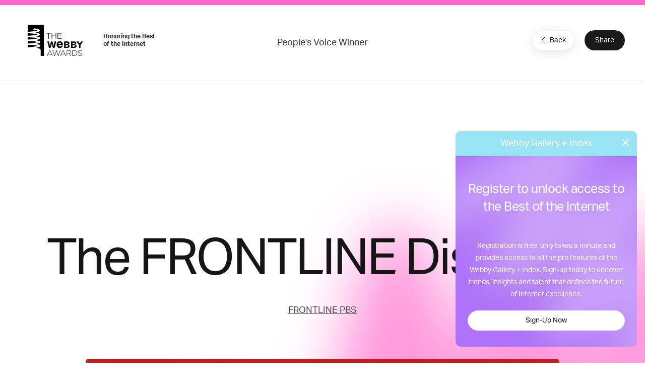

--- FILE ---
content_type: text/html; charset=utf-8
request_url: https://www.google.com/recaptcha/api2/anchor?ar=1&k=6LcC5f8qAAAAAN7E3g2z0N_EoPq3Vri8uXzTmFiO&co=aHR0cHM6Ly93aW5uZXJzLXN0YWdpbmcud2ViYnlhd2FyZHMuY29tOjQ0Mw..&hl=en&v=PoyoqOPhxBO7pBk68S4YbpHZ&size=invisible&anchor-ms=20000&execute-ms=30000&cb=kjjm5hg30k9h
body_size: 48661
content:
<!DOCTYPE HTML><html dir="ltr" lang="en"><head><meta http-equiv="Content-Type" content="text/html; charset=UTF-8">
<meta http-equiv="X-UA-Compatible" content="IE=edge">
<title>reCAPTCHA</title>
<style type="text/css">
/* cyrillic-ext */
@font-face {
  font-family: 'Roboto';
  font-style: normal;
  font-weight: 400;
  font-stretch: 100%;
  src: url(//fonts.gstatic.com/s/roboto/v48/KFO7CnqEu92Fr1ME7kSn66aGLdTylUAMa3GUBHMdazTgWw.woff2) format('woff2');
  unicode-range: U+0460-052F, U+1C80-1C8A, U+20B4, U+2DE0-2DFF, U+A640-A69F, U+FE2E-FE2F;
}
/* cyrillic */
@font-face {
  font-family: 'Roboto';
  font-style: normal;
  font-weight: 400;
  font-stretch: 100%;
  src: url(//fonts.gstatic.com/s/roboto/v48/KFO7CnqEu92Fr1ME7kSn66aGLdTylUAMa3iUBHMdazTgWw.woff2) format('woff2');
  unicode-range: U+0301, U+0400-045F, U+0490-0491, U+04B0-04B1, U+2116;
}
/* greek-ext */
@font-face {
  font-family: 'Roboto';
  font-style: normal;
  font-weight: 400;
  font-stretch: 100%;
  src: url(//fonts.gstatic.com/s/roboto/v48/KFO7CnqEu92Fr1ME7kSn66aGLdTylUAMa3CUBHMdazTgWw.woff2) format('woff2');
  unicode-range: U+1F00-1FFF;
}
/* greek */
@font-face {
  font-family: 'Roboto';
  font-style: normal;
  font-weight: 400;
  font-stretch: 100%;
  src: url(//fonts.gstatic.com/s/roboto/v48/KFO7CnqEu92Fr1ME7kSn66aGLdTylUAMa3-UBHMdazTgWw.woff2) format('woff2');
  unicode-range: U+0370-0377, U+037A-037F, U+0384-038A, U+038C, U+038E-03A1, U+03A3-03FF;
}
/* math */
@font-face {
  font-family: 'Roboto';
  font-style: normal;
  font-weight: 400;
  font-stretch: 100%;
  src: url(//fonts.gstatic.com/s/roboto/v48/KFO7CnqEu92Fr1ME7kSn66aGLdTylUAMawCUBHMdazTgWw.woff2) format('woff2');
  unicode-range: U+0302-0303, U+0305, U+0307-0308, U+0310, U+0312, U+0315, U+031A, U+0326-0327, U+032C, U+032F-0330, U+0332-0333, U+0338, U+033A, U+0346, U+034D, U+0391-03A1, U+03A3-03A9, U+03B1-03C9, U+03D1, U+03D5-03D6, U+03F0-03F1, U+03F4-03F5, U+2016-2017, U+2034-2038, U+203C, U+2040, U+2043, U+2047, U+2050, U+2057, U+205F, U+2070-2071, U+2074-208E, U+2090-209C, U+20D0-20DC, U+20E1, U+20E5-20EF, U+2100-2112, U+2114-2115, U+2117-2121, U+2123-214F, U+2190, U+2192, U+2194-21AE, U+21B0-21E5, U+21F1-21F2, U+21F4-2211, U+2213-2214, U+2216-22FF, U+2308-230B, U+2310, U+2319, U+231C-2321, U+2336-237A, U+237C, U+2395, U+239B-23B7, U+23D0, U+23DC-23E1, U+2474-2475, U+25AF, U+25B3, U+25B7, U+25BD, U+25C1, U+25CA, U+25CC, U+25FB, U+266D-266F, U+27C0-27FF, U+2900-2AFF, U+2B0E-2B11, U+2B30-2B4C, U+2BFE, U+3030, U+FF5B, U+FF5D, U+1D400-1D7FF, U+1EE00-1EEFF;
}
/* symbols */
@font-face {
  font-family: 'Roboto';
  font-style: normal;
  font-weight: 400;
  font-stretch: 100%;
  src: url(//fonts.gstatic.com/s/roboto/v48/KFO7CnqEu92Fr1ME7kSn66aGLdTylUAMaxKUBHMdazTgWw.woff2) format('woff2');
  unicode-range: U+0001-000C, U+000E-001F, U+007F-009F, U+20DD-20E0, U+20E2-20E4, U+2150-218F, U+2190, U+2192, U+2194-2199, U+21AF, U+21E6-21F0, U+21F3, U+2218-2219, U+2299, U+22C4-22C6, U+2300-243F, U+2440-244A, U+2460-24FF, U+25A0-27BF, U+2800-28FF, U+2921-2922, U+2981, U+29BF, U+29EB, U+2B00-2BFF, U+4DC0-4DFF, U+FFF9-FFFB, U+10140-1018E, U+10190-1019C, U+101A0, U+101D0-101FD, U+102E0-102FB, U+10E60-10E7E, U+1D2C0-1D2D3, U+1D2E0-1D37F, U+1F000-1F0FF, U+1F100-1F1AD, U+1F1E6-1F1FF, U+1F30D-1F30F, U+1F315, U+1F31C, U+1F31E, U+1F320-1F32C, U+1F336, U+1F378, U+1F37D, U+1F382, U+1F393-1F39F, U+1F3A7-1F3A8, U+1F3AC-1F3AF, U+1F3C2, U+1F3C4-1F3C6, U+1F3CA-1F3CE, U+1F3D4-1F3E0, U+1F3ED, U+1F3F1-1F3F3, U+1F3F5-1F3F7, U+1F408, U+1F415, U+1F41F, U+1F426, U+1F43F, U+1F441-1F442, U+1F444, U+1F446-1F449, U+1F44C-1F44E, U+1F453, U+1F46A, U+1F47D, U+1F4A3, U+1F4B0, U+1F4B3, U+1F4B9, U+1F4BB, U+1F4BF, U+1F4C8-1F4CB, U+1F4D6, U+1F4DA, U+1F4DF, U+1F4E3-1F4E6, U+1F4EA-1F4ED, U+1F4F7, U+1F4F9-1F4FB, U+1F4FD-1F4FE, U+1F503, U+1F507-1F50B, U+1F50D, U+1F512-1F513, U+1F53E-1F54A, U+1F54F-1F5FA, U+1F610, U+1F650-1F67F, U+1F687, U+1F68D, U+1F691, U+1F694, U+1F698, U+1F6AD, U+1F6B2, U+1F6B9-1F6BA, U+1F6BC, U+1F6C6-1F6CF, U+1F6D3-1F6D7, U+1F6E0-1F6EA, U+1F6F0-1F6F3, U+1F6F7-1F6FC, U+1F700-1F7FF, U+1F800-1F80B, U+1F810-1F847, U+1F850-1F859, U+1F860-1F887, U+1F890-1F8AD, U+1F8B0-1F8BB, U+1F8C0-1F8C1, U+1F900-1F90B, U+1F93B, U+1F946, U+1F984, U+1F996, U+1F9E9, U+1FA00-1FA6F, U+1FA70-1FA7C, U+1FA80-1FA89, U+1FA8F-1FAC6, U+1FACE-1FADC, U+1FADF-1FAE9, U+1FAF0-1FAF8, U+1FB00-1FBFF;
}
/* vietnamese */
@font-face {
  font-family: 'Roboto';
  font-style: normal;
  font-weight: 400;
  font-stretch: 100%;
  src: url(//fonts.gstatic.com/s/roboto/v48/KFO7CnqEu92Fr1ME7kSn66aGLdTylUAMa3OUBHMdazTgWw.woff2) format('woff2');
  unicode-range: U+0102-0103, U+0110-0111, U+0128-0129, U+0168-0169, U+01A0-01A1, U+01AF-01B0, U+0300-0301, U+0303-0304, U+0308-0309, U+0323, U+0329, U+1EA0-1EF9, U+20AB;
}
/* latin-ext */
@font-face {
  font-family: 'Roboto';
  font-style: normal;
  font-weight: 400;
  font-stretch: 100%;
  src: url(//fonts.gstatic.com/s/roboto/v48/KFO7CnqEu92Fr1ME7kSn66aGLdTylUAMa3KUBHMdazTgWw.woff2) format('woff2');
  unicode-range: U+0100-02BA, U+02BD-02C5, U+02C7-02CC, U+02CE-02D7, U+02DD-02FF, U+0304, U+0308, U+0329, U+1D00-1DBF, U+1E00-1E9F, U+1EF2-1EFF, U+2020, U+20A0-20AB, U+20AD-20C0, U+2113, U+2C60-2C7F, U+A720-A7FF;
}
/* latin */
@font-face {
  font-family: 'Roboto';
  font-style: normal;
  font-weight: 400;
  font-stretch: 100%;
  src: url(//fonts.gstatic.com/s/roboto/v48/KFO7CnqEu92Fr1ME7kSn66aGLdTylUAMa3yUBHMdazQ.woff2) format('woff2');
  unicode-range: U+0000-00FF, U+0131, U+0152-0153, U+02BB-02BC, U+02C6, U+02DA, U+02DC, U+0304, U+0308, U+0329, U+2000-206F, U+20AC, U+2122, U+2191, U+2193, U+2212, U+2215, U+FEFF, U+FFFD;
}
/* cyrillic-ext */
@font-face {
  font-family: 'Roboto';
  font-style: normal;
  font-weight: 500;
  font-stretch: 100%;
  src: url(//fonts.gstatic.com/s/roboto/v48/KFO7CnqEu92Fr1ME7kSn66aGLdTylUAMa3GUBHMdazTgWw.woff2) format('woff2');
  unicode-range: U+0460-052F, U+1C80-1C8A, U+20B4, U+2DE0-2DFF, U+A640-A69F, U+FE2E-FE2F;
}
/* cyrillic */
@font-face {
  font-family: 'Roboto';
  font-style: normal;
  font-weight: 500;
  font-stretch: 100%;
  src: url(//fonts.gstatic.com/s/roboto/v48/KFO7CnqEu92Fr1ME7kSn66aGLdTylUAMa3iUBHMdazTgWw.woff2) format('woff2');
  unicode-range: U+0301, U+0400-045F, U+0490-0491, U+04B0-04B1, U+2116;
}
/* greek-ext */
@font-face {
  font-family: 'Roboto';
  font-style: normal;
  font-weight: 500;
  font-stretch: 100%;
  src: url(//fonts.gstatic.com/s/roboto/v48/KFO7CnqEu92Fr1ME7kSn66aGLdTylUAMa3CUBHMdazTgWw.woff2) format('woff2');
  unicode-range: U+1F00-1FFF;
}
/* greek */
@font-face {
  font-family: 'Roboto';
  font-style: normal;
  font-weight: 500;
  font-stretch: 100%;
  src: url(//fonts.gstatic.com/s/roboto/v48/KFO7CnqEu92Fr1ME7kSn66aGLdTylUAMa3-UBHMdazTgWw.woff2) format('woff2');
  unicode-range: U+0370-0377, U+037A-037F, U+0384-038A, U+038C, U+038E-03A1, U+03A3-03FF;
}
/* math */
@font-face {
  font-family: 'Roboto';
  font-style: normal;
  font-weight: 500;
  font-stretch: 100%;
  src: url(//fonts.gstatic.com/s/roboto/v48/KFO7CnqEu92Fr1ME7kSn66aGLdTylUAMawCUBHMdazTgWw.woff2) format('woff2');
  unicode-range: U+0302-0303, U+0305, U+0307-0308, U+0310, U+0312, U+0315, U+031A, U+0326-0327, U+032C, U+032F-0330, U+0332-0333, U+0338, U+033A, U+0346, U+034D, U+0391-03A1, U+03A3-03A9, U+03B1-03C9, U+03D1, U+03D5-03D6, U+03F0-03F1, U+03F4-03F5, U+2016-2017, U+2034-2038, U+203C, U+2040, U+2043, U+2047, U+2050, U+2057, U+205F, U+2070-2071, U+2074-208E, U+2090-209C, U+20D0-20DC, U+20E1, U+20E5-20EF, U+2100-2112, U+2114-2115, U+2117-2121, U+2123-214F, U+2190, U+2192, U+2194-21AE, U+21B0-21E5, U+21F1-21F2, U+21F4-2211, U+2213-2214, U+2216-22FF, U+2308-230B, U+2310, U+2319, U+231C-2321, U+2336-237A, U+237C, U+2395, U+239B-23B7, U+23D0, U+23DC-23E1, U+2474-2475, U+25AF, U+25B3, U+25B7, U+25BD, U+25C1, U+25CA, U+25CC, U+25FB, U+266D-266F, U+27C0-27FF, U+2900-2AFF, U+2B0E-2B11, U+2B30-2B4C, U+2BFE, U+3030, U+FF5B, U+FF5D, U+1D400-1D7FF, U+1EE00-1EEFF;
}
/* symbols */
@font-face {
  font-family: 'Roboto';
  font-style: normal;
  font-weight: 500;
  font-stretch: 100%;
  src: url(//fonts.gstatic.com/s/roboto/v48/KFO7CnqEu92Fr1ME7kSn66aGLdTylUAMaxKUBHMdazTgWw.woff2) format('woff2');
  unicode-range: U+0001-000C, U+000E-001F, U+007F-009F, U+20DD-20E0, U+20E2-20E4, U+2150-218F, U+2190, U+2192, U+2194-2199, U+21AF, U+21E6-21F0, U+21F3, U+2218-2219, U+2299, U+22C4-22C6, U+2300-243F, U+2440-244A, U+2460-24FF, U+25A0-27BF, U+2800-28FF, U+2921-2922, U+2981, U+29BF, U+29EB, U+2B00-2BFF, U+4DC0-4DFF, U+FFF9-FFFB, U+10140-1018E, U+10190-1019C, U+101A0, U+101D0-101FD, U+102E0-102FB, U+10E60-10E7E, U+1D2C0-1D2D3, U+1D2E0-1D37F, U+1F000-1F0FF, U+1F100-1F1AD, U+1F1E6-1F1FF, U+1F30D-1F30F, U+1F315, U+1F31C, U+1F31E, U+1F320-1F32C, U+1F336, U+1F378, U+1F37D, U+1F382, U+1F393-1F39F, U+1F3A7-1F3A8, U+1F3AC-1F3AF, U+1F3C2, U+1F3C4-1F3C6, U+1F3CA-1F3CE, U+1F3D4-1F3E0, U+1F3ED, U+1F3F1-1F3F3, U+1F3F5-1F3F7, U+1F408, U+1F415, U+1F41F, U+1F426, U+1F43F, U+1F441-1F442, U+1F444, U+1F446-1F449, U+1F44C-1F44E, U+1F453, U+1F46A, U+1F47D, U+1F4A3, U+1F4B0, U+1F4B3, U+1F4B9, U+1F4BB, U+1F4BF, U+1F4C8-1F4CB, U+1F4D6, U+1F4DA, U+1F4DF, U+1F4E3-1F4E6, U+1F4EA-1F4ED, U+1F4F7, U+1F4F9-1F4FB, U+1F4FD-1F4FE, U+1F503, U+1F507-1F50B, U+1F50D, U+1F512-1F513, U+1F53E-1F54A, U+1F54F-1F5FA, U+1F610, U+1F650-1F67F, U+1F687, U+1F68D, U+1F691, U+1F694, U+1F698, U+1F6AD, U+1F6B2, U+1F6B9-1F6BA, U+1F6BC, U+1F6C6-1F6CF, U+1F6D3-1F6D7, U+1F6E0-1F6EA, U+1F6F0-1F6F3, U+1F6F7-1F6FC, U+1F700-1F7FF, U+1F800-1F80B, U+1F810-1F847, U+1F850-1F859, U+1F860-1F887, U+1F890-1F8AD, U+1F8B0-1F8BB, U+1F8C0-1F8C1, U+1F900-1F90B, U+1F93B, U+1F946, U+1F984, U+1F996, U+1F9E9, U+1FA00-1FA6F, U+1FA70-1FA7C, U+1FA80-1FA89, U+1FA8F-1FAC6, U+1FACE-1FADC, U+1FADF-1FAE9, U+1FAF0-1FAF8, U+1FB00-1FBFF;
}
/* vietnamese */
@font-face {
  font-family: 'Roboto';
  font-style: normal;
  font-weight: 500;
  font-stretch: 100%;
  src: url(//fonts.gstatic.com/s/roboto/v48/KFO7CnqEu92Fr1ME7kSn66aGLdTylUAMa3OUBHMdazTgWw.woff2) format('woff2');
  unicode-range: U+0102-0103, U+0110-0111, U+0128-0129, U+0168-0169, U+01A0-01A1, U+01AF-01B0, U+0300-0301, U+0303-0304, U+0308-0309, U+0323, U+0329, U+1EA0-1EF9, U+20AB;
}
/* latin-ext */
@font-face {
  font-family: 'Roboto';
  font-style: normal;
  font-weight: 500;
  font-stretch: 100%;
  src: url(//fonts.gstatic.com/s/roboto/v48/KFO7CnqEu92Fr1ME7kSn66aGLdTylUAMa3KUBHMdazTgWw.woff2) format('woff2');
  unicode-range: U+0100-02BA, U+02BD-02C5, U+02C7-02CC, U+02CE-02D7, U+02DD-02FF, U+0304, U+0308, U+0329, U+1D00-1DBF, U+1E00-1E9F, U+1EF2-1EFF, U+2020, U+20A0-20AB, U+20AD-20C0, U+2113, U+2C60-2C7F, U+A720-A7FF;
}
/* latin */
@font-face {
  font-family: 'Roboto';
  font-style: normal;
  font-weight: 500;
  font-stretch: 100%;
  src: url(//fonts.gstatic.com/s/roboto/v48/KFO7CnqEu92Fr1ME7kSn66aGLdTylUAMa3yUBHMdazQ.woff2) format('woff2');
  unicode-range: U+0000-00FF, U+0131, U+0152-0153, U+02BB-02BC, U+02C6, U+02DA, U+02DC, U+0304, U+0308, U+0329, U+2000-206F, U+20AC, U+2122, U+2191, U+2193, U+2212, U+2215, U+FEFF, U+FFFD;
}
/* cyrillic-ext */
@font-face {
  font-family: 'Roboto';
  font-style: normal;
  font-weight: 900;
  font-stretch: 100%;
  src: url(//fonts.gstatic.com/s/roboto/v48/KFO7CnqEu92Fr1ME7kSn66aGLdTylUAMa3GUBHMdazTgWw.woff2) format('woff2');
  unicode-range: U+0460-052F, U+1C80-1C8A, U+20B4, U+2DE0-2DFF, U+A640-A69F, U+FE2E-FE2F;
}
/* cyrillic */
@font-face {
  font-family: 'Roboto';
  font-style: normal;
  font-weight: 900;
  font-stretch: 100%;
  src: url(//fonts.gstatic.com/s/roboto/v48/KFO7CnqEu92Fr1ME7kSn66aGLdTylUAMa3iUBHMdazTgWw.woff2) format('woff2');
  unicode-range: U+0301, U+0400-045F, U+0490-0491, U+04B0-04B1, U+2116;
}
/* greek-ext */
@font-face {
  font-family: 'Roboto';
  font-style: normal;
  font-weight: 900;
  font-stretch: 100%;
  src: url(//fonts.gstatic.com/s/roboto/v48/KFO7CnqEu92Fr1ME7kSn66aGLdTylUAMa3CUBHMdazTgWw.woff2) format('woff2');
  unicode-range: U+1F00-1FFF;
}
/* greek */
@font-face {
  font-family: 'Roboto';
  font-style: normal;
  font-weight: 900;
  font-stretch: 100%;
  src: url(//fonts.gstatic.com/s/roboto/v48/KFO7CnqEu92Fr1ME7kSn66aGLdTylUAMa3-UBHMdazTgWw.woff2) format('woff2');
  unicode-range: U+0370-0377, U+037A-037F, U+0384-038A, U+038C, U+038E-03A1, U+03A3-03FF;
}
/* math */
@font-face {
  font-family: 'Roboto';
  font-style: normal;
  font-weight: 900;
  font-stretch: 100%;
  src: url(//fonts.gstatic.com/s/roboto/v48/KFO7CnqEu92Fr1ME7kSn66aGLdTylUAMawCUBHMdazTgWw.woff2) format('woff2');
  unicode-range: U+0302-0303, U+0305, U+0307-0308, U+0310, U+0312, U+0315, U+031A, U+0326-0327, U+032C, U+032F-0330, U+0332-0333, U+0338, U+033A, U+0346, U+034D, U+0391-03A1, U+03A3-03A9, U+03B1-03C9, U+03D1, U+03D5-03D6, U+03F0-03F1, U+03F4-03F5, U+2016-2017, U+2034-2038, U+203C, U+2040, U+2043, U+2047, U+2050, U+2057, U+205F, U+2070-2071, U+2074-208E, U+2090-209C, U+20D0-20DC, U+20E1, U+20E5-20EF, U+2100-2112, U+2114-2115, U+2117-2121, U+2123-214F, U+2190, U+2192, U+2194-21AE, U+21B0-21E5, U+21F1-21F2, U+21F4-2211, U+2213-2214, U+2216-22FF, U+2308-230B, U+2310, U+2319, U+231C-2321, U+2336-237A, U+237C, U+2395, U+239B-23B7, U+23D0, U+23DC-23E1, U+2474-2475, U+25AF, U+25B3, U+25B7, U+25BD, U+25C1, U+25CA, U+25CC, U+25FB, U+266D-266F, U+27C0-27FF, U+2900-2AFF, U+2B0E-2B11, U+2B30-2B4C, U+2BFE, U+3030, U+FF5B, U+FF5D, U+1D400-1D7FF, U+1EE00-1EEFF;
}
/* symbols */
@font-face {
  font-family: 'Roboto';
  font-style: normal;
  font-weight: 900;
  font-stretch: 100%;
  src: url(//fonts.gstatic.com/s/roboto/v48/KFO7CnqEu92Fr1ME7kSn66aGLdTylUAMaxKUBHMdazTgWw.woff2) format('woff2');
  unicode-range: U+0001-000C, U+000E-001F, U+007F-009F, U+20DD-20E0, U+20E2-20E4, U+2150-218F, U+2190, U+2192, U+2194-2199, U+21AF, U+21E6-21F0, U+21F3, U+2218-2219, U+2299, U+22C4-22C6, U+2300-243F, U+2440-244A, U+2460-24FF, U+25A0-27BF, U+2800-28FF, U+2921-2922, U+2981, U+29BF, U+29EB, U+2B00-2BFF, U+4DC0-4DFF, U+FFF9-FFFB, U+10140-1018E, U+10190-1019C, U+101A0, U+101D0-101FD, U+102E0-102FB, U+10E60-10E7E, U+1D2C0-1D2D3, U+1D2E0-1D37F, U+1F000-1F0FF, U+1F100-1F1AD, U+1F1E6-1F1FF, U+1F30D-1F30F, U+1F315, U+1F31C, U+1F31E, U+1F320-1F32C, U+1F336, U+1F378, U+1F37D, U+1F382, U+1F393-1F39F, U+1F3A7-1F3A8, U+1F3AC-1F3AF, U+1F3C2, U+1F3C4-1F3C6, U+1F3CA-1F3CE, U+1F3D4-1F3E0, U+1F3ED, U+1F3F1-1F3F3, U+1F3F5-1F3F7, U+1F408, U+1F415, U+1F41F, U+1F426, U+1F43F, U+1F441-1F442, U+1F444, U+1F446-1F449, U+1F44C-1F44E, U+1F453, U+1F46A, U+1F47D, U+1F4A3, U+1F4B0, U+1F4B3, U+1F4B9, U+1F4BB, U+1F4BF, U+1F4C8-1F4CB, U+1F4D6, U+1F4DA, U+1F4DF, U+1F4E3-1F4E6, U+1F4EA-1F4ED, U+1F4F7, U+1F4F9-1F4FB, U+1F4FD-1F4FE, U+1F503, U+1F507-1F50B, U+1F50D, U+1F512-1F513, U+1F53E-1F54A, U+1F54F-1F5FA, U+1F610, U+1F650-1F67F, U+1F687, U+1F68D, U+1F691, U+1F694, U+1F698, U+1F6AD, U+1F6B2, U+1F6B9-1F6BA, U+1F6BC, U+1F6C6-1F6CF, U+1F6D3-1F6D7, U+1F6E0-1F6EA, U+1F6F0-1F6F3, U+1F6F7-1F6FC, U+1F700-1F7FF, U+1F800-1F80B, U+1F810-1F847, U+1F850-1F859, U+1F860-1F887, U+1F890-1F8AD, U+1F8B0-1F8BB, U+1F8C0-1F8C1, U+1F900-1F90B, U+1F93B, U+1F946, U+1F984, U+1F996, U+1F9E9, U+1FA00-1FA6F, U+1FA70-1FA7C, U+1FA80-1FA89, U+1FA8F-1FAC6, U+1FACE-1FADC, U+1FADF-1FAE9, U+1FAF0-1FAF8, U+1FB00-1FBFF;
}
/* vietnamese */
@font-face {
  font-family: 'Roboto';
  font-style: normal;
  font-weight: 900;
  font-stretch: 100%;
  src: url(//fonts.gstatic.com/s/roboto/v48/KFO7CnqEu92Fr1ME7kSn66aGLdTylUAMa3OUBHMdazTgWw.woff2) format('woff2');
  unicode-range: U+0102-0103, U+0110-0111, U+0128-0129, U+0168-0169, U+01A0-01A1, U+01AF-01B0, U+0300-0301, U+0303-0304, U+0308-0309, U+0323, U+0329, U+1EA0-1EF9, U+20AB;
}
/* latin-ext */
@font-face {
  font-family: 'Roboto';
  font-style: normal;
  font-weight: 900;
  font-stretch: 100%;
  src: url(//fonts.gstatic.com/s/roboto/v48/KFO7CnqEu92Fr1ME7kSn66aGLdTylUAMa3KUBHMdazTgWw.woff2) format('woff2');
  unicode-range: U+0100-02BA, U+02BD-02C5, U+02C7-02CC, U+02CE-02D7, U+02DD-02FF, U+0304, U+0308, U+0329, U+1D00-1DBF, U+1E00-1E9F, U+1EF2-1EFF, U+2020, U+20A0-20AB, U+20AD-20C0, U+2113, U+2C60-2C7F, U+A720-A7FF;
}
/* latin */
@font-face {
  font-family: 'Roboto';
  font-style: normal;
  font-weight: 900;
  font-stretch: 100%;
  src: url(//fonts.gstatic.com/s/roboto/v48/KFO7CnqEu92Fr1ME7kSn66aGLdTylUAMa3yUBHMdazQ.woff2) format('woff2');
  unicode-range: U+0000-00FF, U+0131, U+0152-0153, U+02BB-02BC, U+02C6, U+02DA, U+02DC, U+0304, U+0308, U+0329, U+2000-206F, U+20AC, U+2122, U+2191, U+2193, U+2212, U+2215, U+FEFF, U+FFFD;
}

</style>
<link rel="stylesheet" type="text/css" href="https://www.gstatic.com/recaptcha/releases/PoyoqOPhxBO7pBk68S4YbpHZ/styles__ltr.css">
<script nonce="0yi7IsTmTaV5KMcmJzYf_g" type="text/javascript">window['__recaptcha_api'] = 'https://www.google.com/recaptcha/api2/';</script>
<script type="text/javascript" src="https://www.gstatic.com/recaptcha/releases/PoyoqOPhxBO7pBk68S4YbpHZ/recaptcha__en.js" nonce="0yi7IsTmTaV5KMcmJzYf_g">
      
    </script></head>
<body><div id="rc-anchor-alert" class="rc-anchor-alert"></div>
<input type="hidden" id="recaptcha-token" value="[base64]">
<script type="text/javascript" nonce="0yi7IsTmTaV5KMcmJzYf_g">
      recaptcha.anchor.Main.init("[\x22ainput\x22,[\x22bgdata\x22,\x22\x22,\[base64]/[base64]/[base64]/[base64]/[base64]/UltsKytdPUU6KEU8MjA0OD9SW2wrK109RT4+NnwxOTI6KChFJjY0NTEyKT09NTUyOTYmJk0rMTxjLmxlbmd0aCYmKGMuY2hhckNvZGVBdChNKzEpJjY0NTEyKT09NTYzMjA/[base64]/[base64]/[base64]/[base64]/[base64]/[base64]/[base64]\x22,\[base64]\\u003d\\u003d\x22,\x22w5AlEcOwL8ObZ8K/wpkdDMOAAsKydsOxwojCmsKPTTMmajB/Bht0woh2wq7DlMKMdcOERTHDrMKJb38+RsORPsOCw4HCpsK8eAByw5nCoBHDi1TCmMO+wojDkiFbw6UfKyTClVvDvcKSwqpKBDIoHx3Dm1fCnC/[base64]/Cj2ghWwBDYcKEXsKkZn/DjcO6w4J+AiYcw6vCocKmTcKLPnLCvMOvfWN+wqETScKNJsKqwoIhw6QPKcONw4d3woMxwqzDtMO0Lg8XHMO9XR3CvnHCiMOXwpROwrYtwo0/w6HDiMOJw5HCrHjDswXDksOOcMKdOy1mR1bDvg/Dl8KzE2deUQpIL1/[base64]/dX8twoPDicOFwoFNw5nDmcKtw5sRwrHCt2TDsnFsKBd+w4EGwr/[base64]/CmEZew77DpxHCssKTFsKFw4FkHkMMEjtNwq5CZALDq8KNOcOmVcKSdsKkwr7DlcOYeGd5ChHCn8OmUX/CoVXDnwAQw6hbCMOZwqFHw4rCkm5xw7HDq8KqwrZUA8KUwpnCk2jDvMK9w7ZqFjQFwrPCscO6wrPCvAI3WVYUKWPCmsKmwrHCqMOMwo1Kw7ITw77ChMOJw4ZGd0/Cll/DpmB1UUvDtcKEBsKCG0dNw6HDjns8SiTCgsKUwoEWbcOddQROB1hAwr9IwpDCq8OEw7nDtBA1w4nDs8Onw6zCjx8WbC5BwpjDpUhfwoctKcKVZcOxUTN/[base64]/Du2Z7w4QNUsK1d8KqBFzDhMOrwqzCk8KOwoHDoMOIG8KXR8OCwo9KwpLDhcK+wqYcwqbDsMK1B2TDrzUiwo/ClSzCq2rCrMKIwps3wqbCljXCjhloAcOyw6vCtsO/H0TCvsOdwqQ2w7zDkibCocO4Y8O2wrbDvsO6woQJNsKRPcKSw5fCvT/CjsOawonCpQrDsRkUY8OEH8KWf8KRw5cnwrPDkgUpUsOKw6DCohMKTMOKwobDi8OlOMOZw6nCiMOGw7tVO2pwwrohC8Krw6rDoQR0wp/DkEvCrz7CqMK6w587N8K2w5tiEwljw63Ct2gkeW0MGcKnUsOcUE7CqinCoUs0WwAow5XDlSUpPcOSUsOjTQHDqm1cNcKkw5wiScOFwop/WsOuwpfCgWpJckpvAQMjRsKywq7DisOlQMKMw7YVw5jChDHDg3RAw7PCm3DCgMOBw5s4wrfDpRDCvQg/w7onw7rDo3cIwp4hwqTCnHXCmAFuAm5wSCBawq7Cg8O5P8KDRBI3Y8OBwqXCnMOgw73CkMO2wqgXDwzDox0rw7ImScOlwp/[base64]/Dh8KRw4YiMR7Ds2IAwps2w7XCnQY5fsKwZRN/wp1HH8Oew7otw6DCuHAkwqzDrsOkMjLDoC3DhE5UwoAFNsKMw6UjwoPCtMKuw5XCrj4aecKke8KtEAHCvlDCocKlw7M4cMOhw6NsU8O0w4MZwoMGEMONNF/DtRbCqMKybgYvw7oIGBbCowtKwpLCs8ONHsKIBsOZfcOZwpPCpMKQwr19wocsRzjDghVbdWRXw7VWbsKnwpkqwqzDiDk7fsOVGQt4XcKOw4jDpH1RwpdzB2/DgxLCmjTClmDDl8KrVsKWw7MUFxxBw6ZWw456wpR7QHfCmMO/T1LDtARsV8Kaw53CumRoU1bChD/Cn8KOw7V8wqwzdBZyV8Kcwr1pw6ttw59WXBo9YMOowrULw43ChsOSB8O4VnNSUMO4EgNDQW3Dv8O5PcKWF8OpaMKVw4fCuMO0w7NIw7Ifw6/Cqkd/bgRWw5zDicKHwppJw7ghcGoow6nDmWzDnsOPWmDCrsO0w4LCugPDsVzDhMKrJMOsQMO8XsKPw6dFwq5+UEzDi8O/csO1LwZ/[base64]/DpcKEfQt+ZMOMwq4EAW7DknXCuBTDicKsSFPCs8OSwqsHFxoRIGPDvh7CscOaDndjw7FSLgXDiMKRw6sEw7kUfMK1w5UhwrTCt8Osw4A2GRp8WBTDiMO8I0jCpMOxw7PCvMKWwo0/LsOuLi8YbAjCk8OwwrVzbyfCv8KjwqhdZgBQwrwxCWHDiA7Ctmw+w4TDpUjCk8KSG8OFw7IDw5AxfT8ERSB4w7DDtkJkw43CgyrCnAVlZTXCvcOKQWvCk8OlaMOfwpARwqXCnnN/wrQAw7BUw5HCjMOZUkvCtMO8w4LDkjHCg8KKw7fCisO2A8Ktw7rCtyEVKcKXw7NlH043wqjDvTzDtycPMUDCqTvDoXtgC8KYLxM7w4g1w7JdwpzCoy/[base64]/[base64]/[base64]/CksKAb2xOwrt5w7lCw6jDrxrDiXXDtsOfcwDCijjClsOaG8O/w7wMIsO2IRHDncODwoLDgGDCqX3DtTpNwpTDim3CtcOBecOtDzFfEkTCksKvwqB9w6hMw4xOw6rDlMKCXsKBesKIwohWVQYDZcO0FC8Fwq04Q1YpwolKwqpUd1ouIRwMwqPDkgrCnG/Dj8Otw68nw73CgQ7DpMO5YFPDgGoLwpfCiz1bQTLDuA1Uw5bDhV09wrrCnsOxw4XCoTzCoC/Cnl9RfTgLw5nCrWYGwrDChsO/wqjDnXMNwqMPOjHCrQAfwpzCqMOfcw3DjsOjO1DCvBnCscKqw4PCvsKqwonDjsOmVWLCoMKEPjUGC8K2wofCiDYyQ1QDecKNCsK6dkzCsXnCu8KMRCLCh8K2FsO2Z8KOwoVhB8OLdcOyEBhoJMO2woxBTE/DnMOnVMODE8O4XXLChMOcw7HCh8OlH1PDgAZLw64Jw6PDjMKHw7NJwp9Iw5TClcK0wrEywrt/w4Qfw5zCj8Ktwr3DuCHCrMOSCjvDg0DCsBfCuHjClsOmKsK5BMKXw7fCnMKmTS3ClMOdw7g5TmHCrsO4fcKRDMOcfsOQcWTCly7Dm1bDqzMwJGoRWml9w7sUw7bDmi3Ch8K9D0gwGHzDqsKkwq9pw4BEaVnClsOZwofDtcOgw5/CvRDDo8OVw5AHwrvDh8Kow6VYCCrDncKSa8KZJ8KQEcKFFsOwX8KcdUF9JwXCkGvCt8ODaD3Cg8KJw7jCnMOrw5DCnULDtHkBw4HCuQAZUnTDkEQWw5XCmmPDkyYkcFbDhh8kMsK0w6MyC1XCuMO4GsOTwp3Cg8KEwrfCrcOtwow0wqt/[base64]/JXUgKUNowqU9QjFEw6zCoyRXU03Dt1rCoMOcwopiw6jDpMOyH8KcwrU3wrvCiTdRworDnGvCrAF3w61+w5gLT8KKa8OYccKQwpBqw7zClUJ2wpbDtANRw4t2w5JPBsOXw5snHMK3KsOJwrFFKMOcDzrCriDDl8Khwo8iJMKkw5/DniHDtcOFVsKgOcKHwoc6Aydxwpxswr7CnsOtwo9HwrQuGXZGBwPCt8KJRsKCw7zCq8Kbw65Ow7UZTsOIH3HCkMOmw4nCpcO9w7M5JMK9BC7ClMKQw4TCukxmYsKGMBrCsWHChcOpe1Ymw4sdGMOXw4bDm1gqLC1JwrnDjFbDocKFw4rDpD/[base64]/w4UlRcOKw6zCum/DpcOyMsKgJ8OcwrXDt2HCq8KgeMOtw7PDjRV5w7RwacOywpnDvUsiwroSwrjCm1jDhCMQw6bCrkPDmUQiSMKofj3CgHRjN8K+TH1jB8OdHcKecFTDkh3DscKAGmx/wqp/wqMfRMKZw4PCtsOabSHCgMOTw4ovw4I3woxWbRfDr8OTw74Bwp/DhxvCoyHCncOpPMKBXyA/RBR2wrfDpkkPwp7DqsKowqzCtB8POVrDocKnBcKTwr5tVGALb8KgKcKJKjxkT3LDvMKkckJ+w5ZkwpYUQsKFw7/DtcOgS8O1w4oKaMObwqPCpnzDux57ZmNXMMOpw6YVw4ZveFIIw7bCu0nCisKlM8OAXw3Cn8K5w5Uww4I+ecOCDS7DiXrCkMOOwpMWasK2e2Ukw5HCr8Oow7lgw6zDj8KICsOvND9XwpYpD3FawrZRwovClAnDtw/Cn8K4w7jDuMOHRhjDmsOBSW1BwrvDuTASw78dQHMdw4PDjsOMwrfDscKlQsODwpLCrcOFA8OjX8OiQsO0wqwBFsOuOsOIH8OrPGDCqX7DlWnCvcKIMhfCv8OhRlHDu8ObG8KHScK8NMO+woTDpSXDpcKxwoFLEcO9UcKASRkKUsOHw4/ChsKIw7AGw57DjjjCgsOkJSnDhsKYT1xiwo7DosKGwqUSwpTCtxjCucO9w6lrwrDCtcKYEcKYw7w+ekYYMXDDnMKNNMKOwpbCkCvDmMKGwo/CmcKjwpHDtQsMGBLCqjnCh3U3JAtwwqIyC8KkFlNfw7jCphbDmWjCi8KgWsKdwr0/WcOUwo3CvDjDhCsEw7DCvcKUUEggwpLCgkZAecKPWHLDgMKkNsOKw5lcwqkBwoUEw4vDpzzCgcKbw6UGw5bCg8KQw5VIdxnDiT/Cm8OAw55Xw7zCnGfCmcOTwrjCuzpdYsKcwoxJw4QUw6tPbH3DuyVbb2bClsOFw7/DuzpWwoUqw6wGwpPDosOResKfHX3DvMO+wq/DocOhG8OaSSbDii8YV8KpMStVw4PDlA7DusO0wo1GJjoDw6wtw4fCi8O4wpTCkMKrw7oLJMOFw4FowqLDhsOWKsKCwoEAUFTCrx7ClMOAwrnCpQ0PwrxPdcO1wqDDlsKLfsOewpxnw7bDs29tS3E/W1hoJXPCl8OGwpBzf0DDhMOmNSvCsWhxwo/DiMOawo7Dk8K6SR1hBi55PxU4aFPDvcOcLSI/wqfDpzjDpcOiOF5Zw60KwpVEwpHChMKmw6J0Znd7AcOiRyUAw5IdXsKxIxfChsOmw5pLwqPDnMOva8KKwqzCqEnDsX9gwqTDgcO4w5zDgFzDlsO9wrXChcOzD8K4NcKfccOcwrLDtMOJMcKxw5vCvcKPwqwcTDzDqljDoBxKw45NUcKWwppjdsOjwrI4M8K7EMO/w6wkw6w4BwHDj8K1GS3DqgLDogfCg8KKccODwrBIw7zDn1ZzYTQnw4UYwo4gS8O3W0XDtUdAJGDCr8OqwoBqA8K5eMK0wrY5YsOCwqx2G3QwwpzDt8KmZ1XDpsONw5jDs8K+VXZ3w45hTkBUMi/DhANVUnZcwqbDoUkmeHxUTsOawqbDusKUwqfDpkp6GD3DkcKBJcKFAMOiw6rCrDU4wqIdaH/Dnl0Ywq/Dni4ww4zDuAzCksOTWsK6w7IzwocKwrkHwoxxwq5Aw7zCtm0yD8ODbMOpBg7CkFbCjDt8WxkIwqIBw6VKw4VMw6Q1w7jCrcODC8OmwqfCshViw5A1worCljwkwo1nw4/CsMO5BC/Cnx5/MsOdwpJvwo0Sw6XDsFPDr8O0wqYvO2hBwrQVw4lDwoh0LnkJwpXDssKiPMOLw6fCvkw7wrEnfDVsw67CsMKHw6lAw57CgwMvw6PCkQBaacOMFsO2w4bCk3ZawonDqTYzNlzCpww7w54Aw4vDuR94woUeNA7DjMKkwojCoH/[base64]/[base64]/wpDDgsOzQcO5w6/Ct1g+w6R0ecKzw7zCmMOLN1c5w6PDsFHCosO1AjPDksOqwqfDl8ObwrLDgx7Cm8OAw4XCgzEPGVZSFT9uO8KUO1BCTgVgMi/CvjXCn1d0w5bDoQA6MMKjw50RwqfDtADDghTDh8KSwrd8MxAFYsOtYDbCqMOoBA/DvcOaw4JOwqp0HcO2w4x/RMO/cCAlYMOPwofDmC16wrHCpyvDu3HCn3bDnsOFwqlZw5LDrFrDuXdhw7MlwqrDnMOMwpENUHjDnsKnZRt1EGRNwoMzDGnChMK/UMKXNTxWwpBsw6J1HcKGFsONw6PDq8Ofw6rDrCZ/f8OQKSXCuCB3ASgEwqhnTUAKVsKOHWlGQXRlUkBgZyowN8O1MCwfwpTCvU3DrsKjwqw9wqfDsg3DlkpwfcKIw5TCl1oTBcKVGFLCscOQwqk2w4/DjlUNwprClsOjwrDDvsOfIsKqwoHDhlR1DsOkwop2wrQJwrl/KUI8AWYdNsKCwr3Cr8KiVMOAwrbCuEt3w4TClAI7wr1Jw6Eew619WcOFC8O8wpILbMOHwrYnSSNcw7goD2d2w7YbfsOFwrfDkk/DmMKIwrTCszHCsz3Ch8O7dcOUf8K7woQjwrQQEcKOwqEkRcKqwpIvw4DDqzTDhGV0XhzDqjggFcKPwqTCiMOoXETDsldswpQkw7E0wp3CojAJUS3DssOMwpEjw6TDvsKyw7pcTUg8wr/DuMOow4vDlMKawqIKZ8KKw5fDgsKmTMOkMcOhLBwVAcOsw4/DngMBwpPDhHQLw4l8w6DDpRNkTcKpWcKMUcOKOcOdw5MDIcOkKBfDtcOgCMK1w7I9UFjCi8KMw5vCuHrDjWYKKX16GSwewonDoh3DhEnDl8OtN2XDrwLDrnjChw7ClcOUwoIMw6c1V0QgwoPCmVN0w6rCscOdwqTDsUYzw6bDlVUgUHp9w7tka8KDwp/CjW3DsXTDksK+w6ktwqZAU8Ojw4XCnCUtwqZ/Akdcwr1eDDYQYm1VwoNDfMKfFsKHKVMleMKwZBLCnn7Ckg/[base64]/DjsK0woh+w78PL8ONKHDCkcKYwrNwd3HDqMKkSgfDrcK8QsK0wrrCoA09wqXDuWVew68sScO2Mk3CgH/DuhPCpMKLOsOOwpMpdsOccMOpPsOcNcKscUHCsBlbTcK9QMO2SUsGwqPDq8KnwoEMXsOXdEfCp8OcwrzCtgE7esOXw7ddwp4zwrHCnToRTcKvw7JPQ8O9wpVcCEdQw6jChsK0M8Kdw5DDo8OBEcOTKl/Cj8KFwo1ywrXCocKBwqTDvcOmTcKSD1hiw5gUP8KsRcOWYzdYwrktPS3DuE4OPXB4w53CpcKhw6dkwqzDmsKgQzjCh3/[base64]/[base64]/CoMKUwofDgBDDn8OLw4lkw6QowpdZwoTDrsOTw5rCkD1xDi1/Uz8wwpXDm8O3woTCmsKhw5PDu2TCrgsRQAdvGsKoIGXDq3Ubw6HCvcKHK8OfwrZ1M8Kqw7jCmsK5woR8w5HDj8Kpw43DssKmUsKnczXCpcKMw63Dph/CvhvDnMKNwpDDgiR7wqQ6w5hHwp7Du8K6ZSJAHTLDpcKMaB3Dh8KLwoXDo244wqbDjU/[base64]/[base64]/DoXYewrPDpsKTw6Igw7dzHkDCoMKVRsOIw5h/FsKkw6kLaXTCusKKZ8OBRcKwdTXChTDCiF/Dh03CgsKIPMOnI8OjBnLDgR7DgxrDrcOhwpXCrsKuw6EeSMOTw41HMF/DpHzCsF7CoVvDgDAyaHvDj8OLw47Dp8Kwwq7CmmNHQ3LCj31MUcK+wqbCsMKtwpvCglnDkQ5ee0oQdEpkQVzDj0/CjcK3wo/CiMKgKMO1wrjDpcO4RmPDjTLDtHHDicOzO8Oswo7DusKQw4XDjsKYXhBjwqd+wpvDuktfwpnCusKFw4lkwrwXwoXCisOefwnDqw/Dp8OjwoN1wrIwSMOcw53CgR7CrsOqw5jDs8KnSzTDqcOFw6bDjynCq8KDZmrCj1Nfw4zCv8OUwqo4GMO9w6HCg3xew5x1w6bDhMOPQcOsHR3CgMO4Q3zDi1kbw5jCoQVKwo1ow4NdE27Dh0t/w45RwqIEwrN/wodUwqZIK23ComLCm8KJw4bChMKPw6ABw4dpwoBEwp/[base64]/w75nFhbDtWtNwobDry7Do1R0UB7Dp8OZC8OMZ8OFw4QAw70eYMO8FW1ew5HDosOXwrDCjsKsHTU/IsOEM8KLw67DsMOmHcKBBcOewpxqMMOBRsOzZMKKNcKVXcORwqDCniNzwplRY8KybVU8IMKZwqDDhArCkRNJw57Ct1TCpMO5w4TClSfCmsOwwqLDl8OrfcOdJnHCucOIMsOuIwBSBzB0eljClVhuw5LCh1vDml/CtsK2AcOEcWomdHnDjcKOwoh8ARjDmcOjwqXCm8O4w6ELCsKdwqVkdcKWDMKFUMOMw4rDlcO0cG/DqwAJMVkawpgCcMOuXipxTsOawp/[base64]/[base64]/DgE4vU8K4aMOtHmTCksOlwqfDsALDr3MzHcKow53Dg8KsEx3CosKrC8Ozw4Qhf3vDvXszw6TDsG8ow452wo16wp3CscO9wonCkggGwqLDngkpK8K7DAwwdcOQC2lhwoESw44EKXHDvB3CkMOIw70bw6zDtMO1w6BAw6NfwqJAw7/CmcKMasOKNChoMRLCt8KnwrB6wqHDs8KJwoNnURNpeld+w6h0VMKcw5I7ZMKHSDAHwqPClMO+wobDqBAlw7s+wrLCq03DqiV/d8KGw6zDjcKqwopdCAPDnAjDlsK1wopMwpdmw6BRwoBhwo4HJ1PCs2xTJTEIMMOJW0HDjMK0FFfDpTA3BlUxw4hZwoLCnSErwpkmPz/[base64]/[base64]/DjDARwq1ywqfCuMKBCRdQOMKSJMOaSArDqjPDgMKrLjx3OEcXwqLCiWDDgmTDsTPDtsOlY8KoMcKnw4nChMOqN3w1wrHCrMKMETNLwrjDhsOMwqHDpsKwO8KZVR58w6UQwqUZw5rDmsObwo4lWm/[base64]/w41Uw6jCmVUVUcK1SBsSZ2vCr2fCvyRJwpoiwpXDssO0fMK2SkkDfMO+MMK/[base64]/[base64]/[base64]/Dnlo6LMKNwokAD2JOLcOXwpzDi8OMwrIdUTRUwpY5w5fDh1zCsEBiIsO1w5PDqyDCqMK5X8OtW8OTwodpwrBBB2Jdw4bCribCkMOSCMKIw5shw6EEJ8KTw7ptwonDqShGKzUNRzVww41nZ8K/w4hyw5TDq8O0w7cPw6PDuGbDl8KPwobDk2XDoCshw4YHLHjCshhBw6fDsGnCqTnCjcOrwoTCv8KTCMKUwoJKw4Y8bVtuQ25nw6pJw7jDt2/DgMOnwq3Cj8K1wpPDpsKUdFd+Sz0DIEV4B2jDu8KOwoZQw6JbOMKcWcOjw7HCisOUAMOVwrDCiU0uGsOrDmHDk0UTw7vDqELDqzoAasKnwoYUwrXCixBrORvDoMKQw6UjFcK0w7zDt8OgfMOGwrpbZlPCtBXDngBEwpfCtwAQAsKFXF/Crhl4w7l1KMKyPcK2a8KUZ10OwpISwoo1w4Ufw5gvw7HDgww7V2Y+IsKJw5tKEcOWwrzDt8O/[base64]/WMOlw6V3VcK0TBB1eRnCmMOoc8K/w6TCu8OuJCzChDfDjSrCjGNBHMO+M8Kdw4/Do8OPwqIdwpQZUHZAbMOKwokGLsOgVRbCmsKNcwjDuDUaHkRnL3TCkMKiwpEJJw3Cu8Kpd2bDvg/Dh8KOw7c/DsObwrTDjMKFaMKOA1vClMOPwpU0wpPCv8Krw7jDqEDCtFYhw6UxwqA6wpbDmMKhwoPCosOcUMO0bcO0w7lew6fDu8KWw5UNw7vCnDkdHsKVEsKfW0jCjsK/[base64]/[base64]/CoE/CsMKQBEg2woHCq8Kqw47DmH7Ck8OBGsKUW10RHBNDSsOAwo/CikEMXwLCqcOJwrLCscO9OMKfw5gDT2TCrsKBaQU0w6/Cq8O3w79dw4Arw7vCl8ORYVczd8OrKMKww5jDp8OIBsKLw7UoZsK3wqLDu3lpf8K3NMOLKcKmccO8EirDs8OxYQMzHBNHwplwNidIHsONwoRteCh4wpwew4/Ci1/DsU9Jw5hseQTDssOvwqABC8O5wrIKwqzDon/Clh5aH3fCpsK0TMO8OS7DnAzDsiEKw5fCglZOEMKZwpVEeSnCiMKpwoXCjsOXw4jCp8KpU8OON8OjDMO7bMKRwrx8M8O0RTEFwr/DmFHDhsKOAcO7wq4+PMOZHsO7w7F/w70gwp7Cq8K+chvDiBbCvB8OwqrCtFXCncO/b8Oew68RbMOoGCtkw5sresOYEmQYRl54wrDCv8K4w57DnXkPA8KcwrATHkrDtwdJa8OHfMKhwo5cwoNuw4RuwpjDvcK3JMO5S8K/wqTDqWnDl3QcwpPDt8KmDcOsSMO9bcOJZMOmDsKQZsO0IgtcdcOtNgJ4SAAhw7JBH8OjworCssK9wp3Dg0LDiiLCrcO2acKAS01GwrEoPRJ8LMKIw50vQMOAw7nCisK/AGccBsKWwonCvxEswqfChy/CgQAcw7xnJi0Ow4PDllscZUDCvSwyw6LCqzXCi0INw6s1SsOWw4bCuxTDjcKKw7kTwrPCtVNawo1JesO6fsKQZsKoYXTDkQlgVFYeI8KFMQYJw6XClRvDmsKiw7nCvsKXTkUAw5taw4FWR3IHw4/DpyrDqMKDN1HDtBHCjUXDnMK3K1ljO00HwqvCvcOZL8KnwrHCn8KfI8KJXMOZYzbCtsOPGHXCnMOTJyVZw7c/aAwswrl9wqMBPMOdwrw8w6zCjsO+wrI6Hk3ChUpDLHPCvHXDvsKRwp3Dp8KSc8O7wpLDrQ9Lw4NDXcKKw4ZwZWTCq8KTRcKiwp8KwqthdlYROMOjw4zDqMOjTcKJDMObw6TClh4Ow4rCkMK+J8K5dBfCm08HwqzCvcKbwo7DlsKsw49DFsK/w6AmOcKiOV8cw6XDgS43BnYaIgPDv0nDsjxlfzjClcOhw7hrUsKyJgcXw7ZkQ8K9wrRSw4LCigs/ZsONwoZ4S8KbwpIER1N6w4YXwqcJwrXDlcKVw5zDlHdOw5UAw5fDtjU1TMONwrtwR8KQGUbCvhLDj0QOfMK8Q3nCk1JpHcKEL8KDw5rCrR3DpmciwqQLwo5Zwrdpw5/CksOww6DDg8KcXxfDhDsjXWRhVx0BwqBewok1wrVXw7V4CCrCvxzCucKEwq0Fw79ew7DChwA8w6jCsz7CgcK0wpnCjn7DvU7Co8OTMGJlMcOTwolcwozCiMKjwrM/wpclw4MvHsO+wpDDmMKPEnLCq8Opwqhow6XDuzQaw5bDtMK4cnQLTiPCnz1XQsOtVXnDnsK3wqLChinCuMOWw4zDi8Kpwp0RXsKNU8KBJ8Opw73Dv2RKwqVDwrnCgzw6VsKmN8KNYQjCuwY8NMKRw7nCm8OXE3AdeGjDsmDCs3jCnTkXNcOkTcOKYm/CgFbDjA3Dql/[base64]/QDo/wr/DusOaCcKDKBxSIsOvw6TCsQbCnU1mwprDscOXw5rCnMOfw5XDr8O6wp0uw4/CjMOFIMKswoLCrgdiwq4+UmzCpMKlw7LDjMKkP8OBZlbDmsO7UivDs0XDuMKWw6c7FsOBwpvDnVrCu8Keax8AEsK/RcOMwoDDvcKNwroQwpHDmmAdw4zDs8KswqxKDsOqbsKydVzDjMO2JMKBwowPH0A+bMKvw55nwrx/NcKHL8KgwrDDhwvCpMKPU8O5b0DDnsOhfcKbKcOxw5FNwr/CicKEaTMnaMOMUD0Zw4FCw69PfwIEZcOQExxgQ8KeGj/DsFbCncK5w6x2w7PCn8K2w6DClcK/SHstwql1VMKpAybDucKEwr1QegZowp/CvzPDsTMFBcOOwr19wohlZ8K/YMOQwpXCgEkdMw1AUSjDu1/CoFHCn8Otw5jDmsKuGMKZOX9yw5rDiAQgN8Ksw4jCtxEzM0jDowZuwqwtO8KbHm/[base64]/DicKZI8KOw7lyIA1WwrENE8O/[base64]/DhcOHdw9OQ0vCiGpEwpHCv0jClcOaNcOSJ8K4Xm94D8KUwonDkMORw4FXEsOaWMOdVcO7KsKUwrVBwqM5w4rCi0wSwp3DjntAwqzCqDBIw6bDt2ljWlxzeMKUw50PEMKkfsOrdMOyEsO4RkEZwoggKDbDhsO7wozDvnzDs3gPw7l5HcO1IMKYwojDvWNje8O/w4DCihNHw7PCr8O2wpJAw4XDlsKfJRHCusOWRXEIw6fCjcKVw7Y9wpsKw73CjBtlwq/[base64]/DjcOJa3vCjWXCpHZDwptiwqXCvMO/NEDDrhTDqsOtE3LDm8OKwpZZc8OSw6gEwpxYHBcxXsOKDmbCsMORw4lSw7HChMK5w49MIB7DgAfCkyh1w78Ewo4FcCo+w5gUUzfDhkkqw4bDg8KOTg0LwqxgwpRzw4fDqR7ChGfDlcOGw6jDkMKLKhJnVsK/wqrDg3bDuy07AsOTBsO0w4gFA8OrwrXCusKMwoHDiMOBPgxcaTLCj3vCtsONwr/CpSQUwoTCqMOiAHnCosOMXcOSGcO/w7jCinTCpXp4SGvDtWEawqrCtBRNQ8O+GcKgYlvDpWHCiT40c8OYEMO+wrnDhXohw7jCgMKnwqNTCRnCg0J9ATDDvAU9wqrDnFzCn0LCmDRMwpoIwoHCpkd2FFEGXcKaJmABQsOawqcDwpsRw4kLwpwmKjbDpQEyA8Ohd8KTw43DocOMw57Ck3knEcOew4grEsO/Lls3dlIgwqEwwrF7w7XDtsKFJcO+w7PCgMOgTDs4JUjDjMKrwokOw51+wr7DohXCrcKjwrJ4wpXCkSbCj8OCOjQbJXjDjsOaUihMw6jDogjDgcO/w4RzFXY/wq99BcK+R8K2w4Mpwod+O8K+w5DCoMOkMsKcwoZyNwrDtFVDNcK8dUDDpVxhw4LDlT8Vw70GY8KYZF7CvzfDqsOcQivCq3gdw618fMKpD8KLUFp4TEjDpmzCnsKLVGnChULDrmlaKMKxw6M/w5bCucK8ZQBFLUk/GMOYw5DDmsOVwrjDtkl+w5FWcjfCssOtCTrDqcK2wqAxDMO8wq/CgDgNWMK1NH7DmgjCt8KhejF0w7dMXkHDtgUGwqvCrQfCpW4Cw5xrw5TDkyJSJMOcQsKrwq0KwoUIwqEZwrfDtcKqwoXCsDDCgMOzbS/DkcKWF8KRSmDDqjcNwpQCB8Kiw4PCgsOFw51Owq92wpo6bTHDmGbCiy8rw6vDg8ODQcKmPX8Wwrw7wpvCisOswrTCmMKMwr3ChsK9wqtqwpcMAA8BwoYAUcOKw4bDkwZKIDIrTcOiwpjDuMOAP2nCqUPDtC5MHcKTw4/[base64]/Cq1teFCLCpnHDvyFPwpTDlsOxBcO0w6bDqsK/wpA/[base64]/[base64]/CuXHDoMKQw4rCoCVwQ8OqwoQtTTQURE/CpMOcZTzDk8KOwpd0w4RIdHfDsQsqwoLDtsKLwrXCh8Kmw71lf3sANH4kZj3Cp8O1WBxhw5LCmF/CjEE5woE+w68hwoXDkMKpwqEPw5fDhcK/[base64]/DgH3CqmzDjXnCtMKUbzfDhsKnwp/Dn0cywrQAccKywpgKJ8ORf8OTw4LDg8OkKxPCtcOCw7UUwqo9w7vCjS8aTHjDucKCwqvCmRlYVsONwpLCtsKEZzHDjsO2w71QS8OTw5gWBMK8w5c1GMKCWQbCmsKPJcOYc2DDoXhDwoQrWUrCosKEwo/Ck8O1wrfDtMOnSkkww4bDs8K8wppxYCDDg8OMYEvDu8OUaWrDm8OQw7wsfcOPRcKEwpkHZV7DkcKVw4/DojDCicKww7/[base64]/Ck3TDrMKVw7DDlmNWwpnCtsKbOcKNLcOqRydpCsO1RQVdED3CsWF7w7NiDQdkBcO3w4/DnSzDplrDkcOGJ8OIesKyw6fCt8K9w7PCrAoSw5R6w7syaltMwqfDu8KXKVB3esKOwoZ/[base64]/DusKvP8OKOTU8DGUPdcKHw49Jwqxxwr0swrPDkBk4QUxPSMKEGcKgClPCn8OrdWFjwqzCrMOtwqzCkEnDuWvCosONwrDCpsOfw6cvwpPDjMOyw7HDrR5KB8ONwrHDo8KswoExOcKqwoDCgsOkwqQLNsOPJDjCt1s0woPCucO/KBjDlTNcwr9BPhkfKkDCpcOLchwMw5Y3wqwmdGFQZE08w6vDjcKBw7tTwqQ6CkkCesKsDj1eFsKVwrDCocK7G8OdX8Oow47CkcO2FcOJDMO9w5UNw7BjwpjCgsKIwrk3wohowoPChsKnJcOcGsKHSWvDr8Kbw4ZyL1PDsMKTQ2/CvmXDsnzCty8tUw/[base64]/SsKidMObD1EcMcK9w6HDvMKsMcKmb1Nbw7nDmWYyw5rCjzfDmsKew4EFCF7CrsK0RsKAC8OvR8KRAXcRw5I3w7jCriXDhMOKF1fCr8KgwqLDs8KcDsKcNWA+OMKYw5nCqCQ/[base64]/CqMOBEi0iw48weDhfUsKCwrfCuFFYaMOSw7fCl8Kmwo/DuSzCtcOPw7fDssO/RcOzwrPDlMOPEMKqwpXDs8Kgw7sQeMKywqkxw77DkypawpJYwpoVwo4iZjrCvSZdw4AedMOjNsOxeMOPw4ZHF8KkfMKUw5/CkcOpFcKEw6fCnQ0zbAXCkXHDiTLCj8KAwrl6wrsrw5sDE8K3wrJgw7NhNhHCpsOQwrPDvMOgwrPCkcOrwpvDhTvCgcKMwpYPw5YLwq3DtG7CoR/Ctgo2esOQw65hw4DDrjbDkjHCrBc4dh/DlEfCsGJWwoIVe33CtcO0w7nDrcO+wr51CcOhNsOIIsOdWsKewpETw7YIIsO0w6wUwofDi1wcFsODXMOEEsKqFj3CmMK8LBnCrsKpwoHDsX/CpHcMDMOFwrzCoA8/WhNowo7ClcORw54mw4lCwo7Cnzlqw7DDjcOuwqAtGmjClsK1I0p4AHDDvcKHw70Sw7V8EMKETUbCo0w6S8KTw7zDi0FCMFgpw4nClQpbwpAtwojCvW/DmlxFAMKASXvDmMKrwrQCcyDDoxzCjjNLwp3DpsKXecOSw615w6XCpsOyKGsGNcOmw4TCkMK5TsO7ZzbDl2AnTcKBw4fCthZYw6sUwpUrdWrDocO9dB3Cs15RTMOMw7McaFXCtU3DjcOnw5nDik/DqsKvw4oVwqDDrSBUK046KlJQw708w5TChx7CsB/Dt1Z9w75sNE83NQDDu8ORNsO1w4IHMB9YRTjDmsK+b2pLZ38VTMOWVMKIAmhYaRHCpMOjeMKidm91YxZ0TiwWwpHDqiplScKhw7PDsnbDkFVcw5FWwoUsMHFZw47CplTCkU7DssKjw5Fow6stesO/w5kFwrjCs8KDYlbDvsOXZ8KkO8Kdw53DvMO1w6/CgSXDoxFXDxXCpXp0Ik3DvcOYw7IcwrvDksKzwrLDkAwmwpQsOELDiy8iwoXDiwDDlwRfwqrDrR/Dth3CisO5w4QmBMO6F8Kbw5TCvMK4c2EYw7bCq8OpDjsZa8OVSSLDtXgow7vDvFByZcOewrpSS2nDoUBkwo7DjsOTw41cwqtswo/CoMObwqxQVG7Cvjo9wohuw7vDt8OTTMOuwrvDvcKcK095w6A4R8KCACfCp0p0cFTDqMKIVEXDucKSw7zDkTpRwr3Cp8OJwrsbw4vCksOuw5rCuMKzO8K1Y2h3RMO3wrxVRGnCtsOVwpbCrl/Dh8OUw5HDtcKoRlZxYhHCpWbCsMKoNR3DpTXDohnDsMOHw5RdwoV8w7jDj8KNwpjCmMK7b2LDscKuw5RZHgoawoYmZMOgN8KMPsK3wo9QwoLDisOCw7wPfcKPwo/DjA4swr/DnMOUacKUwqs6VcOKZcK8D8O1c8O/w4/Dq1zDisKaNcKafBrCsgnDvVgzw5l3w4HDq3TCh0/[base64]/[base64]/[base64]/EMKtB8OzwpVpfXUYGsKCw7t/a8OBw5HCisOBUcKfE8OWw4DCr3IoYgoIw7osWljCgX/[base64]/CucOYwp4wwpguwq/Du2nDqRTCgcK+dcKLwq41QjZrPcOJTsKPSAJCfDl6IMOVRcODYcKOw75cFlhAwpvCpcK4WsOeE8K/wqDCvMKbwpnCmlXDqisZSsKkBcK6IcO+EsO6DMKFw5wLwq9Wwo7DucOLZzF8Y8K4wonCtUrDgAZdZsK9NAcvMBLDjzARMX/DtBnCv8O+wpPCjAF7wrXDvB4vfFMlT8OUwoRrw4dkwr50HUXClgc3wolIS1PChi3ClS/[base64]/wrTCo3AOw6oHX8Oaw5fCgsKVwq7CvWHCoGZIIn9Ve8KOGMOhQsOSTsOVwqdiw4YKw4giacKcw71vG8KZfjJKAMOdwpgswqvCkAEvCjhLw4F0w6jCpRdPwrnDkcO1Snw+LcKaJ3nCkEzCocKXXsOJB2rDojLCj8K1f8OuwoNnwprDvcOVBB/[base64]/wpANdcKpw6Jbwo/DjsKlwqI3QUrDpUjClMOwT2TCocOzAHnDlcKewrYpZWAFE19Jw7kwZsKROEl6Cmo1EcO/EsKVw4wxbyXDgElcw60two1Dw4vCnWvCo8OKUl16JsKbD0d5PEjDoHs0M8K0w40KY8K+T2zCli0DFQrDkcOVw6PDhMKOw67Djm/CksK+X0XCl8O7w77DrcK8w7NsI2A6w5dpIMKzwpNOwq0abcKBIh7DmsK/[base64]/CkMOaLMKjCMKAQcOfSmnDpsOAw6/DrTAPw6jDpcKhwrTDnygMwrjCp8O8wolwwp04wr7Dn0RHAEbCl8KQQMO1w6xFw6/DjwPCt3Mjw7ltw7DClTzDhTF/[base64]/[base64]/DscKrw5XCk8OKClsjFcOBWA7DtFzChx9IwpjDoMKxwrjDp2PDr8KFKl7DncKfwoPDqcOWMQbDl1TClQhGwpbCksK8fcKSAsKOwpwCwrbChsO9woFSw77CscKKw6XCniPCo3ZUVcKtwqYeIC/CuMKQw4rDmsOcwq3ChE7CksOew4TCpALDpcKpw4/Do8K+w614DARIDsO8wr0fwpkgL8OrHgQ3X8O2OGjDk8K6JMKBw47ChH/CpwBbGEJgwrnDujEDfXrCrMKhdAfDtcOfwpNeYH3CgDHDtsKjw7YTw6LDtsO3PwbDgsOWw4AMb8KuwrHDiMK9EiM9Um7DoHJTwrB+fsOlFcOuwp1zwpw5w4rDvcOpAMKyw79ZwrnCksOfwpMnw4TCkU/Ds8OBEH1Pwq/[base64]/wobDpsKnw6s4wox3fnNQwpAHDQLCjxbDs8ODD0/CrHHDsjtiBMOswojDnG0JwqnCvMKBPF1fw4rDr8OcW8K2NyPDuzrClhwmw5RPbh3CpMOpw6w9b0rDpzLCusOxE2jDr8K5BTpKUsOoHj87wq/DlsOgGEYTw5lqRhIUw70VWw3DhsKVwrwPOsKaw4PCjsOBUzHCjsO6w7bCshvDrsO/w4Y7w5dMJHHCkcOrLsOHQhHCsMKfCWrCnsONw4duDx4mw6wtG09sS8OkwqUiw5rCs8OZw6BJUyfCo1UBwokKw5MJw4Fbw7sZw5DCgcKsw7MQX8KmUSLChsKRwo9owqHDqm/DhsO/w6EPYHNyw7bChsKzw4EVVylMw7XDkiTCmMOCKcOZw4rDtQBlwolbwqMbwqnCv8Ohw5lYeQnDkxHDrFzDhsKwWsOBwqAAw7LCuMOlCgvDslDCn3XDjlfCrMK6AcO4XsOiKEnDmMKLw5rCn8OEb8K2wr/[base64]\\u003d\\u003d\x22],null,[\x22conf\x22,null,\x226LcC5f8qAAAAAN7E3g2z0N_EoPq3Vri8uXzTmFiO\x22,0,null,null,null,1,[21,125,63,73,95,87,41,43,42,83,102,105,109,121],[1017145,188],0,null,null,null,null,0,null,0,null,700,1,null,0,\[base64]/76lBhnEnQkZnOKMAhmv8xEZ\x22,0,0,null,null,1,null,0,0,null,null,null,0],\x22https://winners-staging.webbyawards.com:443\x22,null,[3,1,1],null,null,null,1,3600,[\x22https://www.google.com/intl/en/policies/privacy/\x22,\x22https://www.google.com/intl/en/policies/terms/\x22],\x22NAJTvArv7I1Wa7eHrHpz2fHoIKzoSypxAJZf8UGtdvs\\u003d\x22,1,0,null,1,1769107197715,0,0,[193,91],null,[141,192,188,83],\x22RC-fPolnmYnTR1hzA\x22,null,null,null,null,null,\x220dAFcWeA5ieq0YwDLWb6FdnRg2FRQSgvsw3jFQQMDAlBRdqoArsLsnjD-xCnzMHQZhVrxYbUPdFeC3c1oUB-pUsccSuME_ig5vuw\x22,1769189997471]");
    </script></body></html>